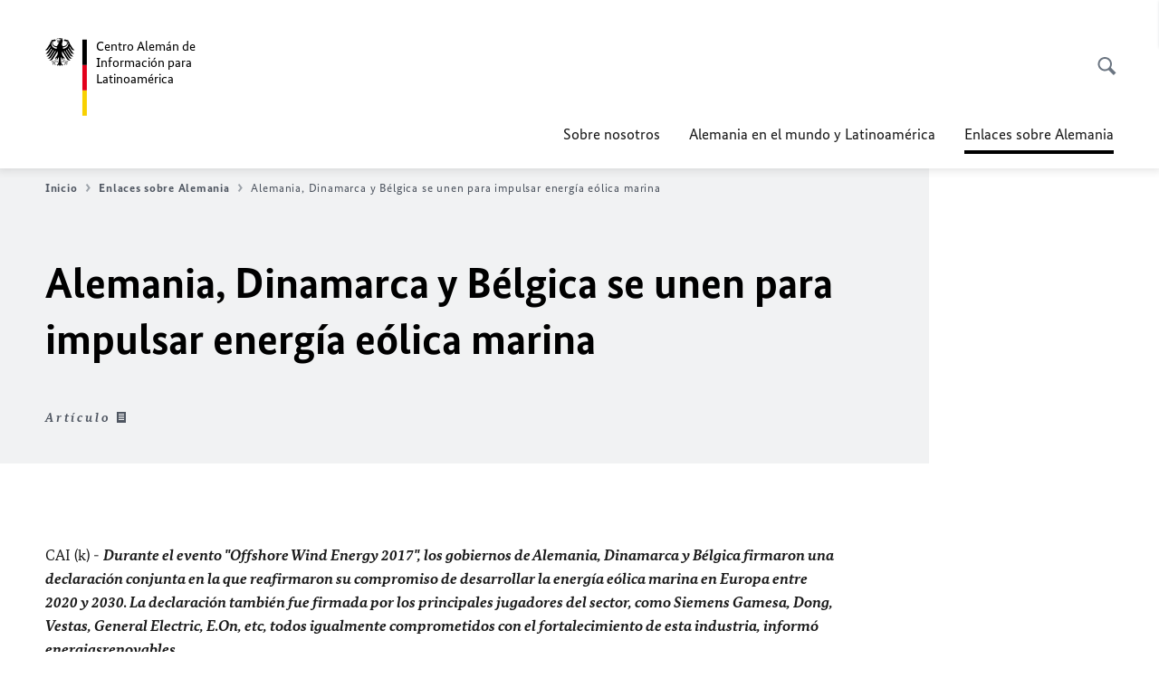

--- FILE ---
content_type: text/html;charset=UTF-8
request_url: https://alemaniaparati.diplo.de/mxdz-es/aktuelles/impulsanenergiaeolicamarina/1074270
body_size: 12885
content:



<!DOCTYPE html>
<!--[if lte IE 9]><html lang="es" dir="ltr" class="no-js old-ie"    ><![endif]-->
<!--[if gt IE 9]><!-->
<html lang="es" dir="ltr" class="no-js"    ><!--<![endif]-->

  <head>
<meta http-equiv="content-type" content="text/html; charset=UTF-8"/>
<title>Alemania, Dinamarca y Bélgica se unen para impulsar energía eólica marina - Ministerio Federal de Relaciones Exteriores</title>
<link rel="shortcut icon" href="/resource/blob/1013594/1b7353103b8d6217aab10f2706fa4c4d/homepage-mxdz-es-favicon.ico" /><meta http-equiv="Content-Security-Policy" content="default-src &#39;self&#39;; img-src &#39;self&#39; data: https:; script-src &#39;self&#39; &#39;unsafe-inline&#39; &#39;unsafe-eval&#39; *.auswaertiges-amt.de *.babiel.com maps.googleapis.com; style-src &#39;self&#39; &#39;unsafe-inline&#39; fonts.googleapis.com https://de.presidencymt.eu/assets/widget/widget.css; connect-src &#39;self&#39; *.auswaertiges-amt.de *.babiel.com maps.googleapis.com; font-src &#39;self&#39; fonts.googleapis.com fonts.gstatic.com; frame-src *.diplo.de *.auswaertiges-amt.de *.babiel.com platform.twitter.com platform.x.com www.facebook.com www.instagram.com syndication.twitter.com www.linkedin.com www.youtube-nocookie.com https://vk.com/ https://www.google.com/; script-src-elem &#39;self&#39; &#39;unsafe-inline&#39; localhost:3000 *.auswaertiges-amt.de *.babiel.com platform.twitter.com platform.x.com connect.facebook.net www.instagram.com maps.googleapis.com https://de.presidencymt.eu/assets/widget/widget.js https://vk.com/js/api/openapi.js https://www.google.com/recaptcha/api.js https://www.gstatic.com/recaptcha/"/><link rel="apple-touch-icon" sizes="57x57" href="/static/appdata/includes/favicons/apple-touch-icon-57x57.png">
<link rel="apple-touch-icon" sizes="60x60" href="/static/appdata/includes/favicons/apple-touch-icon-60x60.png">
<link rel="apple-touch-icon" sizes="72x72" href="/static/appdata/includes/favicons/apple-touch-icon-72x72.png">
<link rel="apple-touch-icon" sizes="76x76" href="/static/appdata/includes/favicons/apple-touch-icon-76x76.png">
<link rel="apple-touch-icon" sizes="114x114" href="/static/appdata/includes/favicons/apple-touch-icon-114x114.png">
<link rel="apple-touch-icon" sizes="120x120" href="/static/appdata/includes/favicons/apple-touch-icon-120x120.png">
<link rel="apple-touch-icon" sizes="144x144" href="/static/appdata/includes/favicons/apple-touch-icon-144x144.png">
<link rel="apple-touch-icon" sizes="152x152" href="/static/appdata/includes/favicons/apple-touch-icon-152x152.png">
<link rel="apple-touch-icon" sizes="180x180" href="/static/appdata/includes/favicons/apple-touch-icon-180x180.png">
<link rel="icon" sizes="32x32" type="image/png" href="/static/appdata/includes/favicons/favicon-32x32.png">
<link rel="icon" sizes="192x192" type="image/png" href="/static/appdata/includes/favicons/android-chrome-192x192.png">
<link rel="icon" sizes="16x16" type="image/png" href="/static/appdata/includes/favicons/favicon-16x16.png"><link rel="canonical" href="https://alemaniaparati.diplo.de/mxdz-es/aktuelles/impulsanenergiaeolicamarina-1074270"/><meta name="keywords" content=""/>
<meta name="viewport" content="width=device-width, initial-scale=1.0"/>
<meta name="author" content="Auswärtiges Amt"/>
<meta name="robots" content="follow, index, noarchive, noodp, noydir"/>
<meta name="revisit-after" content="7 days"/><meta property="og:type" content="article"/>
<meta name="twitter:card" content="summary" />
<meta property="og:url" content="https://alemaniaparati.diplo.de/mxdz-es/aktuelles/impulsanenergiaeolicamarina-1074270"/>
<meta property="og:locale" content="es"/>
<meta property="og:description" content="CAI (k) - Durante el evento Offshore Wind Energy 2017, los gobiernos de Alemania, Dinamarca y B&amp;eacute;lgica firmaron una declaraci&amp;oacute;n conjunta en la que reafirmaron su compromiso de desarrollar la&amp;hellip;"/>
<meta name="description" content="CAI (k) - Durante el evento Offshore Wind Energy 2017, los gobiernos de Alemania, Dinamarca y B&amp;eacute;lgica firmaron una declaraci&amp;oacute;n conjunta en la que reafirmaron su compromiso de desarrollar la&amp;hellip;"/>
<meta name="twitter:description" content="CAI (k) - Durante el evento Offshore Wind Energy 2017, los gobiernos de Alemania, Dinamarca y B&amp;eacute;lgica firmaron una declaraci&amp;oacute;n conjunta en la que reafirmaron su compromiso de desarrollar la&amp;hellip;"/>
<meta name="twitter:site" content="auswaertigesamt"/>
<meta property="og:site_name" content=""/>
<meta name="twitter:title" content="Alemania, Dinamarca y Bélgica se unen para impulsar energía eólica marina"/>
<meta property="og:title" content="Alemania, Dinamarca y Bélgica se unen para impulsar energía eólica marina"/><link rel="preload" href="/resource/crblob/1096/a232503217988a2553de47cf22822184/bundessansweb-bold-woff2-data.woff2" as="font" type="font/woff2" crossorigin>
<link rel="preload" href="/resource/crblob/1100/601578769154ec077d6039c88e04694c/bundessansweb-regular-woff2-data.woff2" as="font" type="font/woff2" crossorigin>
<link rel="preload" href="/resource/crblob/1104/4b13bd4d47860a789405847a3fcf5a9a/bundesserifweb-bolditalic-woff2-data.woff2" as="font" type="font/woff2" crossorigin>
<link rel="preload" href="/resource/crblob/1112/a6fdb62ee6409ac17251984c3c418e8a/bundesserifweb-regular-woff2-data.woff2" as="font" type="font/woff2" crossorigin>
<link rel="preload" href="/resource/crblob/1108/d82e631127f31d2fa37154e9dbaddd55/bundesserifweb-italic-woff2-data.woff2" as="font" type="font/woff2" crossorigin><link rel="stylesheet" type="text/css" href="/resource/themes/aa/css/styles-768-117.css" media="screen"/>
<link rel="stylesheet" href="/resource/themes/aa/css/debug/label-css-2687446-1.css"><link rel="stylesheet" href="/resource/themes/aa/css/icons-data-png-184-98.css"><link rel="stylesheet" href="/resource/themes/aa/css/icons-data-svg-182-100.css"><link rel="stylesheet" href="/resource/themes/aa/css/icons-fallback-186-97.css">
<link rel="stylesheet" type="text/css" href="/resource/themes/aa/css/print-754-100.css" media="print"/><script>
(function() {
// Optimization for Repeat Views
if( sessionStorage.foftFontsLoaded ) {
document.documentElement.className += " is-font-bundle-1-loaded is-font-bundle-2-loaded";
return;
}
// promise polyfill
(function(){'use strict';var f,g=[];function l(a){g.push(a);1==g.length&&f()}function m(){for(;g.length;)g[0](),g.shift()}f=function(){setTimeout(m)};function n(a){this.a=p;this.b=void 0;this.f=[];var b=this;try{a(function(a){q(b,a)},function(a){r(b,a)})}catch(c){r(b,c)}}var p=2;function t(a){return new n(function(b,c){c(a)})}function u(a){return new n(function(b){b(a)})}function q(a,b){if(a.a==p){if(b==a)throw new TypeError;var c=!1;try{var d=b&&b.then;if(null!=b&&"object"==typeof b&&"function"==typeof d){d.call(b,function(b){c||q(a,b);c=!0},function(b){c||r(a,b);c=!0});return}}catch(e){c||r(a,e);return}a.a=0;a.b=b;v(a)}}
function r(a,b){if(a.a==p){if(b==a)throw new TypeError;a.a=1;a.b=b;v(a)}}function v(a){l(function(){if(a.a!=p)for(;a.f.length;){var b=a.f.shift(),c=b[0],d=b[1],e=b[2],b=b[3];try{0==a.a?"function"==typeof c?e(c.call(void 0,a.b)):e(a.b):1==a.a&&("function"==typeof d?e(d.call(void 0,a.b)):b(a.b))}catch(h){b(h)}}})}n.prototype.g=function(a){return this.c(void 0,a)};n.prototype.c=function(a,b){var c=this;return new n(function(d,e){c.f.push([a,b,d,e]);v(c)})};
function w(a){return new n(function(b,c){function d(c){return function(d){h[c]=d;e+=1;e==a.length&&b(h)}}var e=0,h=[];0==a.length&&b(h);for(var k=0;k<a.length;k+=1)u(a[k]).c(d(k),c)})}function x(a){return new n(function(b,c){for(var d=0;d<a.length;d+=1)u(a[d]).c(b,c)})};window.Promise||(window.Promise=n,window.Promise.resolve=u,window.Promise.reject=t,window.Promise.race=x,window.Promise.all=w,window.Promise.prototype.then=n.prototype.c,window.Promise.prototype["catch"]=n.prototype.g);}());
// FontFaceObserver https://github.com/bramstein/fontfaceobserver
(function(){function m(a,b){document.addEventListener?a.addEventListener("scroll",b,!1):a.attachEvent("scroll",b)}function n(a){document.body?a():document.addEventListener?document.addEventListener("DOMContentLoaded",function c(){document.removeEventListener("DOMContentLoaded",c);a()}):document.attachEvent("onreadystatechange",function l(){if("interactive"==document.readyState||"complete"==document.readyState)document.detachEvent("onreadystatechange",l),a()})};function t(a){this.a=document.createElement("div");this.a.setAttribute("aria-hidden","true");this.a.appendChild(document.createTextNode(a));this.b=document.createElement("span");this.c=document.createElement("span");this.h=document.createElement("span");this.f=document.createElement("span");this.g=-1;this.b.style.cssText="max-width:none;display:inline-block;position:absolute;height:100%;width:100%;overflow:scroll;font-size:16px;";this.c.style.cssText="max-width:none;display:inline-block;position:absolute;height:100%;width:100%;overflow:scroll;font-size:16px;";
this.f.style.cssText="max-width:none;display:inline-block;position:absolute;height:100%;width:100%;overflow:scroll;font-size:16px;";this.h.style.cssText="display:inline-block;width:200%;height:200%;font-size:16px;max-width:none;";this.b.appendChild(this.h);this.c.appendChild(this.f);this.a.appendChild(this.b);this.a.appendChild(this.c)}
function x(a,b){a.a.style.cssText="max-width:none;min-width:20px;min-height:20px;display:inline-block;overflow:hidden;position:absolute;width:auto;margin:0;padding:0;top:-999px;left:-999px;white-space:nowrap;font:"+b+";"}function y(a){var b=a.a.offsetWidth,c=b+100;a.f.style.width=c+"px";a.c.scrollLeft=c;a.b.scrollLeft=a.b.scrollWidth+100;return a.g!==b?(a.g=b,!0):!1}function z(a,b){function c(){var a=l;y(a)&&a.a.parentNode&&b(a.g)}var l=a;m(a.b,c);m(a.c,c);y(a)};function A(a,b){var c=b||{};this.family=a;this.style=c.style||"normal";this.weight=c.weight||"normal";this.stretch=c.stretch||"normal"}var B=null,C=null,E=null,F=null;function I(){if(null===E){var a=document.createElement("div");try{a.style.font="condensed 100px sans-serif"}catch(b){}E=""!==a.style.font}return E}function J(a,b){return[a.style,a.weight,I()?a.stretch:"","100px",b].join(" ")}
A.prototype.load=function(a,b){var c=this,l=a||"BESbswy",r=0,D=b||3E3,G=(new Date).getTime();return new Promise(function(a,b){var e;null===F&&(F=!!document.fonts);if(e=F)null===C&&(C=/OS X.*Version\/10\..*Safari/.test(navigator.userAgent)&&/Apple/.test(navigator.vendor)),e=!C;if(e){e=new Promise(function(a,b){function f(){(new Date).getTime()-G>=D?b():document.fonts.load(J(c,'"'+c.family+'"'),l).then(function(c){1<=c.length?a():setTimeout(f,25)},function(){b()})}f()});var K=new Promise(function(a,
c){r=setTimeout(c,D)});Promise.race([K,e]).then(function(){clearTimeout(r);a(c)},function(){b(c)})}else n(function(){function e(){var b;if(b=-1!=g&&-1!=h||-1!=g&&-1!=k||-1!=h&&-1!=k)(b=g!=h&&g!=k&&h!=k)||(null===B&&(b=/AppleWebKit\/([0-9]+)(?:\.([0-9]+))/.exec(window.navigator.userAgent),B=!!b&&(536>parseInt(b[1],10)||536===parseInt(b[1],10)&&11>=parseInt(b[2],10))),b=B&&(g==u&&h==u&&k==u||g==v&&h==v&&k==v||g==w&&h==w&&k==w)),b=!b;b&&(d.parentNode&&d.parentNode.removeChild(d),clearTimeout(r),a(c))}
function H(){if((new Date).getTime()-G>=D)d.parentNode&&d.parentNode.removeChild(d),b(c);else{var a=document.hidden;if(!0===a||void 0===a)g=f.a.offsetWidth,h=p.a.offsetWidth,k=q.a.offsetWidth,e();r=setTimeout(H,50)}}var f=new t(l),p=new t(l),q=new t(l),g=-1,h=-1,k=-1,u=-1,v=-1,w=-1,d=document.createElement("div");d.dir="ltr";x(f,J(c,"sans-serif"));x(p,J(c,"serif"));x(q,J(c,"monospace"));d.appendChild(f.a);d.appendChild(p.a);d.appendChild(q.a);document.body.appendChild(d);u=f.a.offsetWidth;v=p.a.offsetWidth;
w=q.a.offsetWidth;H();z(f,function(a){g=a;e()});x(f,J(c,'"'+c.family+'",sans-serif'));z(p,function(a){h=a;e()});x(p,J(c,'"'+c.family+'",serif'));z(q,function(a){k=a;e()});x(q,J(c,'"'+c.family+'",monospace'))})})};"undefined"!==typeof module?module.exports=A:(window.FontFaceObserver=A,window.FontFaceObserver.prototype.load=A.prototype.load);}());
var bundesSansWeb400 = new FontFaceObserver('BundesSansweb', {
weight: 400
});
Promise.all([bundesSansWeb400.load()]).then(function () {
document.documentElement.className += ' is-font-bundle-1-loaded';
var bundesSansWeb700 = new FontFaceObserver('BundesSansWeb', {
weight: 700
});
var bundesSerifWeb400 = new FontFaceObserver('BundesSerifWeb', {
weight: 400
});
var bundesSerifWeb400i = new FontFaceObserver('BundesSerifWeb', {
weight: 400,
style: 'italic'
});
var bundesSerifWeb700i = new FontFaceObserver('BundesSerifWeb', {
weight: 700,
style: 'italic'
});
Promise.all([
bundesSansWeb700.load(),
bundesSerifWeb400.load(),
bundesSerifWeb400i.load(),
bundesSerifWeb700i.load()
]).then(function () {
document.documentElement.className += ' is-font-bundle-2-loaded';
// Optimization for Repeat Views
sessionStorage.foftFontsLoaded = true;
});
});
})();
</script><script>!function () {
function e(e, n, t) {
"use strict";
var o = window.document.createElement("link"), r = n || window.document.getElementsByTagName("script")[0], a = window.document.styleSheets;
return o.rel = "stylesheet", o.href = e, o.media = "only x", r.parentNode.insertBefore(o, r), o.onloadcssdefined = function (e) {
for (var n, t = 0; t < a.length; t++)a[t].href && a[t].href === o.href && (n = !0);
n ? e() : setTimeout(function () {
o.onloadcssdefined(e)
})
}, o.onloadcssdefined(function () {
o.media = t || "all"
}), o
}
function n(e, n) {
e.onload = function () {
e.onload = null, n && n.call(e)
}, "isApplicationInstalled" in navigator && "onloadcssdefined" in e && e.onloadcssdefined(n)
}
!function (t) {
var o = function (r, a) {
"use strict";
if (r && 3 === r.length) {
var i = t.navigator, c = t.document, s = t.Image, d = !(!c.createElementNS || !c.createElementNS("http://www.w3.org/2000/svg", "svg").createSVGRect || !c.implementation.hasFeature("http://www.w3.org/TR/SVG11/feature#Image", "1.1") || t.opera && -1 === i.userAgent.indexOf("Chrome") || -1 !== i.userAgent.indexOf("Series40")), l = new s;
l.onerror = function () {
o.method = "png", o.href = r[2], e(r[2])
}, l.onload = function () {
var t = 1 === l.width && 1 === l.height, i = r[t && d ? 0 : t ? 1 : 2];
t && d ? o.method = "svg" : t ? o.method = "datapng" : o.method = "png", o.href = i, n(e(i), a)
}, l.src = "[data-uri]", c.documentElement.className += " grunticon"
}
};
o.loadCSS = e, o.onloadCSS = n, t.grunticon = o
}(this), function (e, n) {
"use strict";
var t = n.document, o = "grunticon:", r = function (e) {
if (t.attachEvent ? "complete" === t.readyState : "loading" !== t.readyState) e(); else {
var n = !1;
t.addEventListener("readystatechange", function () {
n || (n = !0, e())
}, !1)
}
}, a = function (e) {
return n.document.querySelector('link[href$="' + e + '"]')
}, i = function (e) {
var n, t, r, a, i, c, s = {};
if (n = e.sheet, !n)return s;
t = n.cssRules ? n.cssRules : n.rules;
for (var d = 0; d < t.length; d++)r = t[d].cssText, a = o + t[d].selectorText, i = r.split(");")[0].match(/US\-ASCII\,([^"']+)/), i && i[1] && (c = decodeURIComponent(i[1]), s[a] = c);
return s
}, c = function (e) {
var n, r, a, i;
a = "data-grunticon-embed";
for (var c in e) {
i = c.slice(o.length);
try {
n = t.querySelectorAll(i)
} catch (s) {
continue
}
r = [];
for (var d = 0; d < n.length; d++)null !== n[d].getAttribute(a) && r.push(n[d]);
if (r.length)for (d = 0; d < r.length; d++)r[d].innerHTML = e[c], r[d].style.backgroundImage = "none", r[d].removeAttribute(a)
}
return r
}, s = function (n) {
"svg" === e.method && r(function () {
c(i(a(e.href))), "function" == typeof n && n()
})
};
e.embedIcons = c, e.getCSS = a, e.getIcons = i, e.ready = r, e.svgLoadedCallback = s, e.embedSVG = s
}(grunticon, this)
}();</script> <script>
grunticon([
"/resource/themes/aa/css/icons-data-svg-182-100.css"
,
"/resource/themes/aa/css/icons-data-png-184-98.css"
,
"/resource/themes/aa/css/icons-fallback-186-97.css"
], grunticon.svgLoadedCallback);
</script>
<noscript>
<link href="/resource/themes/aa/css/icons-fallback-186-97.css" rel="stylesheet"/>
</noscript>  </head>

  <body class=""    data-not-searchable="1013576">
<div ></div>    
    

    <div >
<nav class="c-skiplinks" aria-label="Sprungmarke" data-css="c-skiplinks" data-js-module="skiplinks">
<h2 class="skiplinks__headline">Navegación y servicio</h2>
<p class="skiplinks__text"><em>Ir directo a:</em></p>
<ul class="skiplink__list">
<li class="skiplink__list-item"><a class="skiplink__link" href="#main">Contenido</a></li>
<li class="skiplink__list-item"><a class="skiplink__link" href="#nav__primary">Menú principal</a></li>
<li class="skiplink__list-item"><a class="skiplink__link skiplink__search-link" href="#header-cta-search">Búsqueda</a></li>
</ul>
</nav><header id="header" data-css="c-header"
class=" c-header--">
<div class="header__inner">
<div class="header__left">
<div class=" c-logo">
<a class="logo__link" href="/mxdz-es" title="Centro Alemán de Información para Latinoamérica"
>
<picture class="c-picture--logo
" data-css="c-picture">
<source srcset="/resource/crblob/772/47f731c5aa09d415e52ad2d35c55a7be/aamt-logo-sp-data.svg" media="(max-width:707px)" data-logotext=""/>
<source srcset="/resource/crblob/774/043b311bf7ef66e7fe96e3da3f0c8bb4/aamt-logo-tb-data.svg" media="(min-width:708px) and (max-width:1039px)" data-logotext=""/>
<source srcset="/resource/crblob/200/b26f8a6a21790f0822b0b21a2a92ac4b/aamt-logo-dt-data.svg" media="(min-width:1040px)" data-logotext=""/>
<img class="picture__image "
src="/resource/crblob/772/47f731c5aa09d415e52ad2d35c55a7be/aamt-logo-sp-data.svg" alt="" data-logotext=""
data-sizes=&quot;auto&quot;/>
</picture>
<span class="logo__title">Centro Alemán de Información para Latinoamérica</span> </a>
</div> </div>
<div class="header__right">
<div class="c-metanavigation--default is-desktop-visible"
data-css="c-metanavigation">
<nav class="metanavigation__nav">
<h2 class="metanavigation__nav-headline is-aural">Navegación del sitio</h2>
<ul class="metanavigation__linklist">
</ul>
</nav>
</div>
<button id="header-cta-search" class="c-cta--search-toggle " data-css="c-cta" data-js-module="cta"
data-js-options='{&quot;globalEvent&quot;:&quot;cta:openSearchOverlay&quot;}' title="Abrir búsqueda" aria-expanded="false">
<span class="cta__icon i-magnifier"
data-grunticon-embed="true"></span>
<span class="cta__content" data-js-item="cta-content">Abrir búsqueda</span>
</button>
<div class="c-toggler--search-toggle is-closed" data-css="c-toggler" data-js-module="toggler"
data-js-options="{&quot;globalEvent&quot;:&quot;cta:openSearchOverlay&quot;,&quot;calculateHeight&quot;:false}">
<div class="toggler__wrapper">
<div class="u-grid-row">
<div class="u-grid-col">
<div class="c-search--overlay" data-css="c-search" data-js-module="search"
data-js-options="{&quot;textNoResults&quot;:&quot;search-text-no-results&quot;,&quot;autofocus&quot;:&quot;true&quot;,&quot;textResults&quot;:&quot;search-text-results&quot;,&quot;customSubmit&quot;:&quot;customformat&quot;}">
<h2 class="search__headline">¿Qué información está buscando?</h2>
<div class="search__wrapper">
<form class="search__form" action="/mxdz-es/search" method="get" data-js-atom="search-form" novalidate>
<fieldset class="search__control-group">
<legend class="is-aural">Contenido</legend>
<label class="is-aural" for="search-input-1013594">Introduzca una palabra clave de búsqueda</label>
<input type="search" placeholder="¿Qué está buscando?" class="search__input" name="search" id="search-input-1013594" data-js-atom="input">
<button type="submit" class="search__submit-btn" data-js-atom="submit">
<span class="search__submit-btn-text">Búsqueda</span>
<span class="i-magnifier" data-grunticon-embed="true"></span>
</button>
</fieldset>
</form>
<div class="search__helper-text-wrapper">
<span data-js-atom="search-text-results">Número de resultados de búsqueda encontrados</span>
<span data-js-atom="search-text-no-results"> </span>
</div>
</div>
<div class="search__tags-wrap">
</div>
<button class="c-cta--search-overlay-toggle"
data-css="c-cta"
type="button"
data-js-atom="search-overlay-close">
<span class="cta__icon "></span>
<span class="cta__content" data-js-item="cta-content">Cerrar búsqueda</span>
</button>
</div>
</div>
</div>
</div>
</div>
<div class="c-nav-primary" data-css="c-nav-primary" data-js-module="nav-primary" id="nav__primary" data-js-options="{&quot;calculateHeight&quot;:false}">
<button class="nav-primary__hamburger" data-js-atom="trigger-nav" aria-controls="navigation" aria-expanded="false" aria-label="Menú">
<span class="nav-primary__hamburger-icon"></span>
<span class="nav-primary__hamburger-title is-inactive-text">Menú</span>
<span class="nav-primary__hamburger-title is-active-text">Cerrar</span>
</button>
<span class="nav-primary__alert-area" role="alert" data-js-atom="alert-area" data-inactive-text="" data-active-text=""></span>
<div class="nav-primary__wrapper" id="navigation" data-js-atom="navigation-wrapper">
<nav class="nav-primary__content" data-js-atom="navigation-content">
<h2 class="nav-primary__headline" data-js-atom="navigation-heading" data-js-atom="navigation-heading" tabindex="-1">Menú</h2>
<ul class="nav-primary__list">
<li class="nav-primary__list-item">
<button class="nav-primary__first-level-cta " data-js-atom="trigger-sub-list"
aria-expanded="false" aria-controls="1013484-nav">
Sobre nosotros
</button>
<div class="nav-primary__second-level-wrapper" data-js-atom="second-level-wrapper" id="1013484-nav" aria-hidden="true">
<div class="nav-primary__sub-list-wrapper">
<button class="nav-primary__sub-list-close" data-js-atom="close-sub-list">
<span class="nav-primary__sub-list-close-icon i-arrow_right-g" data-grunticon-embed="true"></span>
<span class="nav-primary__sub-list-close-content">Regresar a <span class=\"is-aural\">al primer nivel de navegación</span> </span>
</button>
<h3 class="nav-primary__sub-list-title" data-js-atom="navigation-heading" tabindex="-1">Sobre nosotros</h3>
<ul class="nav-primary__sub-list">
<li class="nav-primary__sub-list-item is-highlight">
<a href="/mxdz-es/botschaft" class="nav-primary__second-level-cta" data-js-tracking="['trackEvent', 'Navigation', 'Klick Hauptmenü',
'Ir a la lista']">
<span class="nav-primary__second-level-item-wrapper">
<span class="nav-primary__second-level-cta-content">Ir a la lista</span>
<span class="nav-primary__second-level-cta-icon i-arrow_left_100" data-grunticon-embed="true"></span>
</span>
</a>
</li><li class="nav-primary__sub-list-item">
<a href="/mxdz-es/botschaft/01-sobrenosotros" class="nav-primary__second-level-cta" data-js-tracking="[&#x27;trackEvent&#x27;, &#x27;Navigation&#x27;, &#x27;Klick Hauptmenü&#x27;, &#x27;Ministro Federal de Relaciones Exteriores Johann Wadephul&#x27;]">
<span class="nav-primary__second-level-cta-content">
<p class="rte__paragraph">Ministro Federal de Relaciones Exteriores Johann Wadephul</p> </span>
<span class="nav-primary__second-level-cta-icon"></span>
</a>
</li><li class="nav-primary__sub-list-item">
<a href="/mxdz-es/botschaft/prevenci%C3%B3n-de-la-corrupci%C3%B3n" class="nav-primary__second-level-cta" data-js-tracking="[&#x27;trackEvent&#x27;, &#x27;Navigation&#x27;, &#x27;Klick Hauptmenü&#x27;, &#x27;Prevención de la corrupción&#x27;]">
<span class="nav-primary__second-level-cta-content">
<p class="rte__paragraph">Prevención de la corrupción<br/></p> </span>
<span class="nav-primary__second-level-cta-icon"></span>
</a>
</li> </ul>
</div>
</div>
</li><li class="nav-primary__list-item">
<a href="/mxdz-es/themen" class="nav-primary__first-level-cta">Alemania en el mundo y Latinoamérica</a>
</li><li class="nav-primary__list-item">
<strong class="nav-primary__first-level-cta is-active">
<span class="nav-primary__active-item-text">Usted se encuentra aquí:</span>
Enlaces sobre Alemania
</strong>
</li>
<li class="nav-primary__list-item is-search-toggle">
<button id="header-cta-search" class="c-cta--search-toggle " data-css="c-cta" data-js-module="cta"
data-js-options="{&quot;globalEvent&quot;:&quot;cta:openSearchOverlay&quot;}" title="Abrir búsqueda" aria-expanded="false">
<span class="cta__icon i-magnifier"
data-grunticon-embed="true"></span>
<span class="cta__content" data-js-item="cta-content">Abrir búsqueda</span>
</button>
</li>
</ul>
</nav>
<h2 class="metanavigation__nav-headline is-aural">Navegación </h2>
<div class="c-metanavigation--nav-primary "
data-css="c-metanavigation">
<nav class="metanavigation__nav">
<h2 class="metanavigation__nav-headline is-aural">Navegación del sitio</h2>
<ul class="metanavigation__linklist">
</ul>
</nav>
</div> </div>
</div>
</div>
</div>
</header>
<button id="header-cta-search" class="c-cta--search-toggle is-sticky" data-css="c-cta" data-js-module="cta"
data-js-options="{&quot;globalEvent&quot;:&quot;cta:openSearchOverlay&quot;,&quot;sticky&quot;:&quot;belowHeader&quot;}" title="Abrir búsqueda" aria-expanded="false">
<span class="cta__icon i-magnifier"
data-grunticon-embed="true"></span>
<span class="cta__content" data-js-item="cta-content">Abrir búsqueda</span>
</button>
<div class="c-toggler--navigation-overlay-wrapper is-open"
data-css="c-toggler"
data-js-module="toggler"
data-js-options='{&quot;globalEvent&quot;:&quot;navPrimary:toggle&quot;,&quot;calculateHeight&quot;:false} '>
<div class="toggler__wrapper">
<main id="main">
<h1 class="is-aural">Willkommen auf den Seiten des Auswärtigen Amts</h1>
<div class="u-grid-row">
<div class="u-grid-col is-desktop-col-12">
<header class="c-heading--default is-background
" data-css="c-heading">
<div class="heading__breadcrumb">
<nav class="c-breadcrumb " data-css="c-breadcrumb"
data-js-module="scroll-indicator"
data-js-options="{&quot;scrollToEnd&quot;:true}">
<h2 class="breadcrumb__headline"
id="breadcrumb__headline-1074270">
Migas de pan</h2>
<div class="breadcrumb__content"
data-js-item="scroll-indicator">
<div class="breadcrumb__list-wrapper" data-js-item="scroll-wrapper">
<ol class="breadcrumb__list"
data-js-item="scroll-content">
<li class="breadcrumb__list-item">
<a href="/mxdz-es" title="Inicio"
class="breadcrumb__item-link">Inicio
<span
class="breadcrumb__icon i-breadcrumb"
data-grunticon-embed="true"></span>
</a>
</li>
<li class="breadcrumb__list-item">
<a href="/mxdz-es/aktuelles" title="Enlaces sobre Alemania"
class="breadcrumb__item-link">Enlaces sobre Alemania
<span
class="breadcrumb__icon i-breadcrumb"
data-grunticon-embed="true"></span>
</a>
</li>
<li class="breadcrumb__list-item">
<strong class="breadcrumb__item-active">Alemania, Dinamarca y Bélgica se unen para impulsar energía eólica marina</strong>
</li>
</ol>
</div>
</div>
</nav>
</div><h1 class="heading__title">
<span class="heading__title-text">
Alemania, Dinamarca y Bélgica se unen para impulsar energía eólica marina </span>
</h1><span class="heading__meta">
Artículo<span class='heading__meta-icon i-artikel' data-grunticon-embed='true'></span>
</span> </header>
</div>
</div>
<div class="u-grid-row ">
<div class="u-grid-col is-desktop-col-9">
<div class="c-rte--default" data-css="c-rte">
<div><p class="rte__paragraph"></p>
<div></div><p class="rte__paragraph">CAI (k) - <em class="rte__emphasis"><strong class="rte__strong">Durante el evento "Offshore Wind Energy 2017", los gobiernos de Alemania, Dinamarca y Bélgica firmaron una declaración conjunta en la que reafirmaron su compromiso de desarrollar la energía eólica marina en Europa entre 2020 y 2030. La declaración también fue firmada por los principales jugadores del sector, como Siemens Gamesa, Dong, Vestas, General Electric, E.On, etc, todos igualmente comprometidos con el fortalecimiento de esta industria, informó energiasrenovables.</strong></em></p>
<p class="rte__paragraph"><br/>La Declaración Conjunta destaca la reducción de costos experimentada en el sector eólico offshore en los últimos años y reconoce los esfuerzos realizados en el sector para seguir reduciendo dichos costos y así reforzar la posición de este sector de la industria como líder global. Por su parte, la industria alcanzó su meta de 2020 de generar electricidad a un costo inferior a 100 € / MWh mucho antes de lo previsto inicialmente. Así, las últimas ofertas ganadoras en las subastas de Alemania, Holanda y Dinamarca marcaron un 48 por ciento menos que las registradas dos años antes.<br/><br/>Sin embargo, la industria eólica europea señala que el sector sólo podrá seguir por ese camino si Europa continúa implementando instalaciones eólicas offshore. En este sentido, la Asociación Europea de Energía Eólica "WindEurope" recuerda que los gobiernos del Viejo Continente aún no han establecido la cantidad de energía eólica que desean instalar "especialmente a partir de 2023". Por esta razón, la asociación pide a los gobiernos que establezcan una meta conjunta de sesenta gigawatts (60 GW), o al menos 4 GW de nuevo equipo en la década posterior a 2020. Sólo entonces, WindEurope asegura que la industria eólica europea podrá competir con las energías convencionales.<br/><br/>Los actores que participaron en esta Declaración Conjunta se comprometieron a desarrollar soluciones de cooperación pública y privada para facilitar la inversión en proyectos offshore e infraestructura asociada. Además, las partes firmantes también se comprometen a trabajar en la construcción de un marco común para apoyar la energía eólica marina en la Comisión Europea. Por lo tanto, las partes harán un llamamiento a la CE para dirigir los fondos destinados a proyectos estratégicos en esta dirección - la energía eólica marina.<br/><br/>Los 60 GW que el sector quiere alcanzar entre 2020 y 2030 representan una fracción del enorme potencial eólico marino en Europa. La principal organización del sector citó un informe recientemente publicado por BVG Associates. Dicho informe, presentado en la Offshore Wind Energy 2017, estima que, con las tecnologías que estarán disponibles en 2030, <em class="rte__emphasis">"la energía eólica offshore podría, en teoría, generar entre 2.000 y 6.000 terawatts por hora a 65 € / MWh, incluyendo la conexión a la red."</em> Según WindEurope, <em class="rte__emphasis">"este potencial económicamente atractivo representaría del 80 al 180 por ciento de la demanda de energía en Europa."</em><br/><br/>Esta alianza entre el sector público y el sector privado refuerza la idea de que la industria y los gobiernos europeos deciden acelerar la transición hacia una economía baja en carbono, lo que traerá varios beneficios económicos para el continente.</p>
<p class="rte__paragraph">CAI (kloesel), a 13 de junio 2017.<br/></p>
<p class="rte__paragraph"></p></div> </div>
</div>
</div>
<div class="u-grid-row">
<div class="u-grid-col is-desktop-col-12">
<a class="c-cta--backto is-link" data-css="c-cta" title="Volver a la lista Enlaces sobre Alemania"
href="/mxdz-es/aktuelles">
<span class="cta__icon i-arrow_right-w" data-grunticon-embed="true"></span>
<span class="cta__content">Volver a la lista "Enlaces sobre Alemania"</span>
</a>
</div>
</div>
<section class="u-section">
<div class="section__header">
<h2 class="section__headline ">Contenidos relacionados</h2>
</div>
<div class="section__content">
<div class="u-grid-row">
<div class="u-grid-col is-desktop-col-6 is-tablet-col-6">
<div class="c-teaser--default is-image-headline "
data-css="c-teaser" data-dublettenFilterState="render">
<a href="https://alemaniaparati.diplo.de/mxdz-es/aktuelles/2591270-2591270" class="teaser__link"
data-js-tracking="['trackEvent', 'Navigation', 'Klick Verwandte Inhalte', 'VW_Estudia en Alemania - información relevante']"
target="_self"
title="Estudia en Alemania - información relevante">
<div class="teaser__text-section">
<span class="teaser__subline">
<em class="teaser__subline-pubdate">
31.03.2023 </em>
<em class="teaser__category">Artículo</em>
</span>
<h3 class="teaser__headline">
<span class="teaser__headline-content">
Estudia en Alemania - información relevante </span>
<span class="teaser__headline-icon i-arrow_left_100" data-grunticon-embed="true"></span>
</h3> </div>
<div class="teaser__image-section">
<picture class="c-picture--teaser "
data-css="c-picture">
<source srcset="/resource/image/2591278/16x9/191/340/2553b8d7b7da46ba9f936c4311d9ab1d/EC4FE06E02C7DF39711223092A5A1D85/story-daad-estudiar-en-alemania-f-.jpg 191w,/resource/image/2591278/16x9/450/253/20705755e85bf31c50a260d44c149dfe/544EE2AD3B88A3648C0AE72ADA18BA7D/story-daad-estudiar-en-alemania-f-.jpg 450w,/resource/image/2591278/16x9/688/387/fe84dd664fe94ecbf19b49c49771dfee/A6C9F48226B8CEC4B93AA10F3400B9D1/story-daad-estudiar-en-alemania-f-.jpg 688w,/resource/image/2591278/16x9/944/531/8c0bb6e5e8d094383297f79ca3594056/B1FF3F8F4E8A0E46CC3066C6445B6E81/story-daad-estudiar-en-alemania-f-.jpg 944w,/resource/image/2591278/16x9/1180/664/b34da20c9e3825dd1c1af5f96f28ba6c/47835B836844B46F75E8CD4E01553536/story-daad-estudiar-en-alemania-f-.jpg 1180w"
sizes="(min-width: 1245px) 340px, (min-width: 1040px) 340px, (min-width: 768px) 340px, 340px">
<img class="picture__image "
src="/resource/blob/292/1d405f76d7ae8e678c7864e62790f650/loading-data.gif" alt="Estudiar en Alemania" title="Estudiar en Alemania © Picture Alliance"
data-sizes=&quot;auto&quot;/>
</picture> </div>
</a>
</div> </div>
<div class="u-grid-col is-desktop-col-6 is-tablet-col-6">
<div class="c-teaser--default is-image-headline "
data-css="c-teaser" data-dublettenFilterState="render">
<a href="https://alemaniaparati.diplo.de/mxdz-es/aktuelles/2503868-2503868" class="teaser__link"
data-js-tracking="['trackEvent', 'Navigation', 'Klick Verwandte Inhalte', 'VW_Marlene Dietrich: Contradicción y Leyenda']"
target="_self"
title="Marlene Dietrich: Contradicción y Leyenda">
<div class="teaser__text-section">
<span class="teaser__subline">
<em class="teaser__subline-pubdate">
27.12.2021 </em>
<em class="teaser__category">Artículo</em>
</span>
<h3 class="teaser__headline">
<span class="teaser__headline-content">
Marlene Dietrich: Contradicción y Leyenda </span>
<span class="teaser__headline-icon i-arrow_left_100" data-grunticon-embed="true"></span>
</h3> </div>
<div class="teaser__image-section">
<picture class="c-picture--teaser "
data-css="c-picture">
<source srcset="/resource/image/2503870/16x9/191/340/4197df1daa5b6f877b294229dedc14a3/2C20524FB8FB8739E0B8E347BB7F145E/marlene-dietrich-bild.jpg 191w,/resource/image/2503870/16x9/450/253/727213cd45511aba776795585cdfcd88/E2AC902A39E74B9C645AC8B10E49A59E/marlene-dietrich-bild.jpg 450w,/resource/image/2503870/16x9/688/387/fb79ea51edd3fb5f93dcf124c38f8bda/B52307BADC3DBEC4129FA7FE7F02A585/marlene-dietrich-bild.jpg 688w,/resource/image/2503870/16x9/944/531/8423354f7c4939e118538a15a1106a78/40D24E4DB120D45A9C0D768BFCB808C6/marlene-dietrich-bild.jpg 944w,/resource/image/2503870/16x9/1180/664/7d0ad18105878bb73b7ca6af3d6b6586/47FD2B6C438061215B7D37E3A5BB4164/marlene-dietrich-bild.jpg 1180w"
sizes="(min-width: 1245px) 340px, (min-width: 1040px) 340px, (min-width: 768px) 340px, 340px">
<img class="picture__image "
src="/resource/blob/292/1d405f76d7ae8e678c7864e62790f650/loading-data.gif" alt="Marlene Dietrich, on-set of the Film, The Garden of Allah, 1936" title="Marlene Dietrich, on-set of the Film, The Garden of Allah, 1936 © Glasshouse Images/Picture Alliance"
data-sizes=&quot;auto&quot;/>
</picture> </div>
</a>
</div> </div>
<div class="u-grid-col is-desktop-col-6 is-tablet-col-6">
<div class="c-teaser--default is-image-headline "
data-css="c-teaser" data-dublettenFilterState="render">
<a href="https://alemaniaparati.diplo.de/mxdz-es/aktuelles/2480278-2480278" class="teaser__link"
data-js-tracking="['trackEvent', 'Navigation', 'Klick Verwandte Inhalte', 'VW_Felicitación con motivo del Año Nuevo judío 5782 (Rosh Hashaná)']"
target="_self"
title="Felicitación con motivo del Año Nuevo judío 5782 (Rosh Hashaná)">
<div class="teaser__text-section">
<span class="teaser__subline">
<em class="teaser__subline-pubdate">
06.09.2021 </em>
<em class="teaser__category">Artículo</em>
</span>
<h3 class="teaser__headline">
<span class="teaser__headline-content">
Felicitación con motivo del Año Nuevo judío 5782 (Rosh Hashaná) </span>
<span class="teaser__headline-icon i-arrow_left_100" data-grunticon-embed="true"></span>
</h3> </div>
<div class="teaser__image-section">
<picture class="c-picture--teaser "
data-css="c-picture">
<source srcset="/resource/image/2480280/16x9/191/340/4ba40b902a6e356da4c1b6d41fd8e8c3/5957C10D288363958BD422D732DAFE5E/rosch-haschana.jpg 191w,/resource/image/2480280/16x9/450/253/e453c44ebb4d9375713a4a1f72bd2409/C63F94BE0FE116BC300493F350230037/rosch-haschana.jpg 450w,/resource/image/2480280/16x9/688/387/9d5209860d4c37aa5b5cd042e950cde3/214E0F89EFCB5091D934F8B8F6DCB1F5/rosch-haschana.jpg 688w,/resource/image/2480280/16x9/944/531/3185ffa1f6ba0d3900d0a57e21b01c29/38E2CAF179F7A414608CE62B5F1D3D13/rosch-haschana.jpg 944w,/resource/image/2480280/16x9/1180/664/6eba348ce87b4c7a5a57778cade51df1/4180E75892E6E71805214333E1BCB82C/rosch-haschana.jpg 1180w"
sizes="(min-width: 1245px) 340px, (min-width: 1040px) 340px, (min-width: 768px) 340px, 340px">
<img class="picture__image "
src="/resource/blob/292/1d405f76d7ae8e678c7864e62790f650/loading-data.gif" alt="Rosh Hashaná" title="Rosh Hashaná © Colourbox"
data-sizes=&quot;auto&quot;/>
</picture> </div>
</a>
</div> </div>
<div class="u-grid-col is-desktop-col-6 is-tablet-col-6">
<div class="c-teaser--default is-headline "
data-css="c-teaser" data-dublettenFilterState="render">
<a href="https://alemaniaparati.diplo.de/mxdz-es/aktuelles/2471568-2471568" class="teaser__link"
data-js-tracking="['trackEvent', 'Navigation', 'Klick Verwandte Inhalte', 'VW_Contactos de la GIZ']"
target="_self"
title="Contactos de la GIZ">
<div class="teaser__text-section">
<span class="teaser__subline">
<em class="teaser__subline-pubdate">
16.07.2021 </em>
<em class="teaser__category">Artículo</em>
</span>
<h3 class="teaser__headline">
<span class="teaser__headline-content">
Contactos de la GIZ </span>
<span class="teaser__headline-icon i-arrow_left_100" data-grunticon-embed="true"></span>
</h3> </div>
</a>
</div> </div>
</div>
</div> </section>
<div class="u-grid-row">
<div class="u-grid-col">
<div class="c-content-nav--default" data-css="c-content-nav">
<ul class="content-nav__list">
<li class="content-nav__list-item is-print">
<a href="javascript:window.print()" class="content-nav__link" title="Imprimir la página">
<span class="content-nav__link-content">Imprimir la página</span>
<span class="content-nav__link-icon i-printer" data-grunticon-embed="true"></span>
</a>
</li>
<li class="content-nav__list-item">
<button class="c-cta--sharing-list-toggle" data-css="c-cta" data-js-module="cta"
data-js-options="{&quot;globalEvent&quot;:&quot;cta:openSharingList&quot;,&quot;closedLabel&quot;:&quot;Compartir la página&quot;,&quot;openedLabel&quot;:&quot;Cerrar&quot;}">
<span class="cta__icon i-share" data-grunticon-embed="true"></span>
<span class="cta__content" data-js-item="cta-content">Compartir la página</span>
</button>
<div class="c-toggler--link-list is-closed" data-css="c-toggler" data-js-module="toggler"
data-js-options="{&quot;globalEvent&quot;:&quot;cta:openSharingList&quot;}">
<div class="toggler__wrapper">
<div class="c-link-list--languages"
data-css="c-link-list">
<h3 class="link-list__headline">Compartir la página</h3>
<ul class="link-list__list">
<li class="link-list__list-item">
<a class="link-list__link" href="WhatsApp://send?text=Enlaces+sobre+Alemania%20https://alemaniaparati.diplo.de/mxdz-es/aktuelles/impulsanenergiaeolicamarina-1074270" title="WhatsApp"
target="_blank">WhatsApp</a>
</li>
<li class="link-list__list-item">
<a class="link-list__link" href="http://www.facebook.com/sharer.php?u=https://alemaniaparati.diplo.de/mxdz-es/aktuelles/impulsanenergiaeolicamarina-1074270" title="Facebook"
target="_blank">Facebook</a>
</li>
<li class="link-list__list-item">
<a class="link-list__link" href="https://twitter.com/intent/tweet?url=https://alemaniaparati.diplo.de/mxdz-es/aktuelles/impulsanenergiaeolicamarina-1074270&amp;text=Enlaces+sobre+Alemania" title="X"
target="_blank">X</a>
</li>
<li class="link-list__list-item">
<a class="link-list__link" href="mailto:?subject=Empfehlung%20aus%20dem%20Internetauftritt%20des%20Auswärtigen%20Amtes&amp;body=Der%20nachfolgende%20Artikel%20könnte%20für%20Sie%20interessant%20sein:%20https://alemaniaparati.diplo.de/mxdz-es/aktuelles/impulsanenergiaeolicamarina-1074270" title="Mail"
target="_self">Mail</a>
</li>
</ul>
</div>
</div>
</div>
</li> <li class="content-nav__list-item is-totop">
<a href="#header" class="content-nav__link" title="Inicio de página">
<span class="content-nav__link-content">Inicio de página</span>
<span class="content-nav__link-icon i-arrow_meta_up" data-grunticon-embed="true"></span>
</a>
</li>
</ul>
</div> </div>
</div></main><footer class="c-footer--default" data-css="c-footer">
<h2 class="footer__footer-title">Pie de página</h2>
<div class="footer__region">
<div class="u-grid-row">
<div class="u-grid-col is-desktop-col-8 is-tablet-col-6">
</div>
<div class="u-grid-col is-ruler-tablet is-ruler-desktop">
<div class="footer__section">
<div class="footer__social-media">
<ul class="footer__social-media-list">
<li class="footer__social-media-list-item">
<a href="https://twitter.com/Alemaniaparati" title=""
target="_blank"
class="footer__social-media-list-link is-social-background">
<span class="footer__social-media-link-icon i-twitter"
data-grunticon-embed="true"></span>
<span class="footer__social-media-link-content"></span>
</a>
</li>
<li class="footer__social-media-list-item">
<a href="https://www.facebook.com/Alemaniaparati/" title=""
target="_blank"
class="footer__social-media-list-link is-social-background">
<span class="footer__social-media-link-icon i-facebook"
data-grunticon-embed="true"></span>
<span class="footer__social-media-link-content"></span>
</a>
</li>
<li class="footer__social-media-list-item">
<a href="https://www.instagram.com/alemaniaparati/" title=""
target="_blank"
class="footer__social-media-list-link is-social-background">
<span class="footer__social-media-link-icon i-instagram"
data-grunticon-embed="true"></span>
<span class="footer__social-media-link-content"></span>
</a>
</li>
<li class="footer__social-media-list-item">
<a href="https://www.youtube.com/channel/UCsGr4DV9Gkdy4_TWvsZ2zvw" title=""
target="_blank"
class="footer__social-media-list-link is-social-background">
<span class="footer__social-media-link-icon i-youtube"
data-grunticon-embed="true"></span>
<span class="footer__social-media-link-content"></span>
</a>
</li>
</ul>
</div>
</div>
</div> </div>
</div>
<div class="footer__region">
<div class="u-grid-row">
<div class="u-grid-col is-desktop-col-4 is-tablet-col-6">
<div class="footer__list-wrapper ">
<ul class="footer__list">
</ul>
</div> </div>
<div class="u-grid-col is-desktop-col-4 is-tablet-col-6">
<div class="footer__list-wrapper ">
<ul class="footer__list">
</ul>
</div> </div>
<div class="u-grid-col is-desktop-col-4 is-tablet-col-12">
<div class="footer__list-wrapper is-third">
<h3 class="footer__list-title ">Ligas de interés</h3>
<ul class="footer__list">
<li class="footer__list-item is-exit-link">
<a class="footer__list-link" href="https://www.auswaertiges-amt.de" title="Página web en alemán"
target="_blank"
data-js-tracking="[&#x27;trackEvent&#x27;, &#x27;Navigation&#x27;, &#x27;Footer-Links&#x27;, &#x27;Página web en alemán&#x27;]">
<div class="footer__icon-wrapper is-background">
<span class="footer__icon i-bundesadler"
data-grunticon-embed="true"></span>
</div>
<div class="footer__list-content-wrapper">
<span class="footer__list-content">Página web en alemán</span>
<span class="footer__list-sub-content">Sitio web</span>
</div>
</a>
</li>
</ul>
</div> </div>
</div>
</div>
<div class="footer__region is-background-secondary">
<div class="u-grid-row">
<div class="u-grid-col is-desktop-col-12 is-tablet-col-12">
<div class="footer__section">
<ul class="footer__imprint">
<li class="footer__imprint-item">
<a class="footer__link" title="Protección de datos" target="_self"
href="/mxdz-es/botschaft/datenschutz">Protección de datos</a>
</li>
<li class="footer__imprint-item">
<a class="footer__link" title="Pie de imprenta" target="_self"
href="/mxdz-es/impressum">Pie de imprenta</a>
</li>
<li class="footer__imprint-item">
<a class="footer__link" title="Declaración sobre la accesibilidad" target="_self"
href="/mxdz-es/barrierefreiheit-erklaerung">Declaración sobre la accesibilidad</a>
</li>
<li class="footer__imprint-item">
<a class="footer__link" title="Dar aviso de una barrera" target="_self"
href="/mxdz-es/barrierefreiheit-kontakt-formular">Dar aviso de una barrera</a>
</li>
</ul>
<h3 class="footer__title">Derechos de autor</h3>
<div class="footer__copyright">
<p class="footer__copyright-text">&copy; 1995 – 2025 &nbsp; Ministerio Federal de Relaciones Exteriores
</div>
</div> </div>
</div>
</div>
</footer> </div>
</div>
<a class="c-top-link--default "
data-js-module="top-link" data-css="c-top-link">
<span class="i-arrow-up-white" data-grunticon-embed="true"></span>
<span class="is-aural">Inicio de página</span>
</a><script src="/resource/themes/aa/js/vendor/libs-236-100.js" ></script><script src="/resource/themes/aa/js/main-238-120.js" ></script><script src="/resource/themes/aa/js/debug/label-js-2687442-1.js" ></script><!-- Piwik -->
<script type="text/javascript">
var _paq = _paq || [];
/* tracker methods like "setCustomDimension" should be called before "trackPageView" */
_paq.push(["setDoNotTrack", true]);
_paq.push(['setDocumentTitle','AAArticle\/Alemania, Dinamarca y B\u00E9lgica se unen para impulsar energ\u00EDa e\u00F3lica marina']);
/* Call disableCookies before calling trackPageView */
_paq.push(['disableCookies']);
_paq.push(['trackPageView']);
_paq.push(['enableLinkTracking']);
(function () {
var u = "//piwik.auswaertiges-amt.de/";
_paq.push(['setTrackerUrl', u + 'matomo.php']);
_paq.push(['setSiteId', 15]);
var d = document, g = d.createElement('script'), s = d.getElementsByTagName('script')[0];
g.type = 'text/javascript';
g.async = true;
g.defer = true;
g.src = u + 'matomo.js';
s.parentNode.insertBefore(g, s);
})();
</script>
<noscript>
<p>
<img src="//piwik.auswaertiges-amt.de/matomo.php?then(idsite=15&amp;rec=1" style="border:0;" alt=""/>
</p>
</noscript>
<!-- End Piwik Code --><!-- System: 2406.1.3 / ID : 1074270 / Version : 1 -->    </div>

  </body>
</html>

